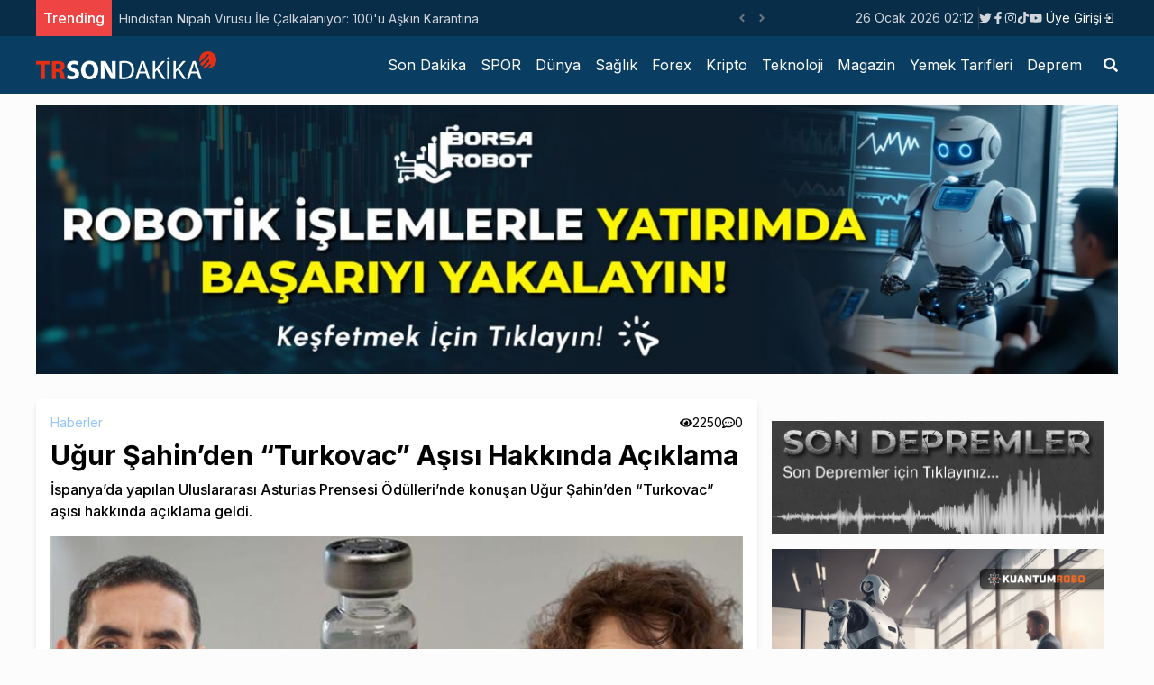

--- FILE ---
content_type: text/html; charset=utf-8
request_url: https://trsondakika.com/ugur-sahinden-turkovac-asisi-hakkinda-aciklama
body_size: 12416
content:
<!DOCTYPE html><html lang="tr"><head><meta charSet="utf-8"/><meta name="viewport" content="width=device-width"/><title>Uğur Şahin’den “Turkovac” Aşısı Hakkında Açıklama</title><meta name="description" content="İspanya’da yapılan Uluslararası Asturias Prensesi Ödülleri’nde konuşan Uğur Şahin’den “Turkovac” aşısı hakkında açıklama geldi."/><meta name="author" content="Nisan Yılmaz"/><meta name="keywords" content="son dakika,koronavirüs aşısı,BioNTech,Uğur Şahin,Özlem Türeci,TURKOVAC,son dakika,koronavirüs aşısı,BioNTech,Uğur Şahin,Özlem Türeci,TURKOVAC"/><link rel="canonical" href="https://trsondakika.com/ugur-sahinden-turkovac-asisi-hakkinda-aciklama"/><meta name="publisher" content="trsondakika v1"/><meta property="og:type" content="article"/><meta property="og:site_name" content="TRSondakika - Dünyadan Son Dakika Haberler, Spor, Dünya, Politika, Sağlık, Forex, Kripto, Ekonomi, Emlak"/><meta property="og:locale" content="tr_TR"/><meta property="og:title" content="Uğur Şahin’den “Turkovac” Aşısı Hakkında Açıklama"/><meta property="og:description" content="İspanya’da yapılan Uluslararası Asturias Prensesi Ödülleri’nde konuşan Uğur Şahin’den “Turkovac” aşısı hakkında açıklama geldi."/><meta property="og:url" content="https://trsondakika.com/ugur-sahinden-turkovac-asisi-hakkinda-aciklama"/><meta property="og:image" content="https://trsondakika-front.s3.amazonaws.com/uploads/2021/10/Turkovac.jpeg"/><meta name="twitter:card" content="summary"/><meta name="twitter:site" content="@ieconomyio"/><meta name="twitter:creator" content="@ieconomyio"/><meta property="og:url" content="https://trsondakika.com/ugur-sahinden-turkovac-asisi-hakkinda-aciklama"/><meta property="og:title" content="Uğur Şahin’den “Turkovac” Aşısı Hakkında Açıklama"/><meta property="og:description" content="İspanya’da yapılan Uluslararası Asturias Prensesi Ödülleri’nde konuşan Uğur Şahin’den “Turkovac” aşısı hakkında açıklama geldi."/><meta property="og:image" content="https://trsondakika-front.s3.amazonaws.com/uploads/2021/10/Turkovac.jpeg"/><meta name="next-head-count" content="22"/><link rel="shortcut icon" href="/favicon.ico"/><meta name="robots" content="all"/><meta name="_mg-domain-verification" content="199ec971b7043c032af9f3872a564551"/><link rel="preconnect" href="https://fonts.gstatic.com" crossorigin="true"/><link rel="stylesheet" media="print" data-href="https://fonts.googleapis.com/css2?family=Inter:wght@100;300;400;500;700;800;900&amp;display=swap"/><noscript><link rel="stylesheet" data-href="https://fonts.googleapis.com/css2?family=Inter:wght@100;300;400;500;700;800;900&amp;display=swap"/></noscript><script src="https://platform.twitter.com/widgets.js" defer=""></script><script src="https://www.instagram.com/embed.js" defer=""></script><script type="text/javascript" src="https://s3.tradingview.com/tv.js" defer=""></script><script type="text/javascript" src="https://s3.tradingview.com/external-embedding/embed-widget-forex-heat-map.js" defer=""></script><script type="text/javascript" src="https://s3.tradingview.com/external-embedding/embed-widget-forex-cross-rates.js" defer=""></script><script src="https://jsc.mgid.com/t/r/trsondakika.com.1421347.js" async=""></script><script src="https://jsc.mgid.com/t/r/trsondakika.com.1421288.js" async=""></script><script async="" src="https://pagead2.googlesyndication.com/pagead/js/adsbygoogle.js?client=ca-pub-1097464432412092" crossorigin="anonymous"></script><script async="" src="https://cdn.serve.admatic.com.tr/showad/showad.js"></script><link rel="preconnect" href="https://fonts.gstatic.com" crossorigin /><link rel="preload" href="/_next/static/css/961f3bf2686ee2ba.css" as="style"/><link rel="stylesheet" href="/_next/static/css/961f3bf2686ee2ba.css" data-n-g=""/><link rel="preload" href="/_next/static/css/9dadd1c33d570996.css" as="style"/><link rel="stylesheet" href="/_next/static/css/9dadd1c33d570996.css" data-n-p=""/><noscript data-n-css=""></noscript><script defer="" nomodule="" src="/_next/static/chunks/polyfills-c67a75d1b6f99dc8.js"></script><script src="/_next/static/chunks/webpack-38cee4c0e358b1a3.js" defer=""></script><script src="/_next/static/chunks/framework-3b5a00d5d7e8d93b.js" defer=""></script><script src="/_next/static/chunks/main-50de763069eba4b2.js" defer=""></script><script src="/_next/static/chunks/pages/_app-ad0c6d81432d9ee1.js" defer=""></script><script src="/_next/static/chunks/713-5d79c90547e9f47b.js" defer=""></script><script src="/_next/static/chunks/854-fd720de5b1fc5a42.js" defer=""></script><script src="/_next/static/chunks/pages/%5Burl%5D-e8331fbc92976da9.js" defer=""></script><script src="/_next/static/Br0abgH6YPVe71qKXtoio/_buildManifest.js" defer=""></script><script src="/_next/static/Br0abgH6YPVe71qKXtoio/_ssgManifest.js" defer=""></script><style data-href="https://fonts.googleapis.com/css2?family=Inter:wght@100;300;400;500;700;800;900&display=swap">@font-face{font-family:'Inter';font-style:normal;font-weight:100;font-display:swap;src:url(https://fonts.gstatic.com/l/font?kit=UcCO3FwrK3iLTeHuS_nVMrMxCp50SjIw2boKoduKmMEVuLyeMZs&skey=c491285d6722e4fa&v=v20) format('woff')}@font-face{font-family:'Inter';font-style:normal;font-weight:300;font-display:swap;src:url(https://fonts.gstatic.com/l/font?kit=UcCO3FwrK3iLTeHuS_nVMrMxCp50SjIw2boKoduKmMEVuOKfMZs&skey=c491285d6722e4fa&v=v20) format('woff')}@font-face{font-family:'Inter';font-style:normal;font-weight:400;font-display:swap;src:url(https://fonts.gstatic.com/l/font?kit=UcCO3FwrK3iLTeHuS_nVMrMxCp50SjIw2boKoduKmMEVuLyfMZs&skey=c491285d6722e4fa&v=v20) format('woff')}@font-face{font-family:'Inter';font-style:normal;font-weight:500;font-display:swap;src:url(https://fonts.gstatic.com/l/font?kit=UcCO3FwrK3iLTeHuS_nVMrMxCp50SjIw2boKoduKmMEVuI6fMZs&skey=c491285d6722e4fa&v=v20) format('woff')}@font-face{font-family:'Inter';font-style:normal;font-weight:700;font-display:swap;src:url(https://fonts.gstatic.com/l/font?kit=UcCO3FwrK3iLTeHuS_nVMrMxCp50SjIw2boKoduKmMEVuFuYMZs&skey=c491285d6722e4fa&v=v20) format('woff')}@font-face{font-family:'Inter';font-style:normal;font-weight:800;font-display:swap;src:url(https://fonts.gstatic.com/l/font?kit=UcCO3FwrK3iLTeHuS_nVMrMxCp50SjIw2boKoduKmMEVuDyYMZs&skey=c491285d6722e4fa&v=v20) format('woff')}@font-face{font-family:'Inter';font-style:normal;font-weight:900;font-display:swap;src:url(https://fonts.gstatic.com/l/font?kit=UcCO3FwrK3iLTeHuS_nVMrMxCp50SjIw2boKoduKmMEVuBWYMZs&skey=c491285d6722e4fa&v=v20) format('woff')}@font-face{font-family:'Inter';font-style:normal;font-weight:100;font-display:swap;src:url(https://fonts.gstatic.com/s/inter/v20/UcC73FwrK3iLTeHuS_nVMrMxCp50SjIa2JL7W0Q5n-wU.woff2) format('woff2');unicode-range:U+0460-052F,U+1C80-1C8A,U+20B4,U+2DE0-2DFF,U+A640-A69F,U+FE2E-FE2F}@font-face{font-family:'Inter';font-style:normal;font-weight:100;font-display:swap;src:url(https://fonts.gstatic.com/s/inter/v20/UcC73FwrK3iLTeHuS_nVMrMxCp50SjIa0ZL7W0Q5n-wU.woff2) format('woff2');unicode-range:U+0301,U+0400-045F,U+0490-0491,U+04B0-04B1,U+2116}@font-face{font-family:'Inter';font-style:normal;font-weight:100;font-display:swap;src:url(https://fonts.gstatic.com/s/inter/v20/UcC73FwrK3iLTeHuS_nVMrMxCp50SjIa2ZL7W0Q5n-wU.woff2) format('woff2');unicode-range:U+1F00-1FFF}@font-face{font-family:'Inter';font-style:normal;font-weight:100;font-display:swap;src:url(https://fonts.gstatic.com/s/inter/v20/UcC73FwrK3iLTeHuS_nVMrMxCp50SjIa1pL7W0Q5n-wU.woff2) format('woff2');unicode-range:U+0370-0377,U+037A-037F,U+0384-038A,U+038C,U+038E-03A1,U+03A3-03FF}@font-face{font-family:'Inter';font-style:normal;font-weight:100;font-display:swap;src:url(https://fonts.gstatic.com/s/inter/v20/UcC73FwrK3iLTeHuS_nVMrMxCp50SjIa2pL7W0Q5n-wU.woff2) format('woff2');unicode-range:U+0102-0103,U+0110-0111,U+0128-0129,U+0168-0169,U+01A0-01A1,U+01AF-01B0,U+0300-0301,U+0303-0304,U+0308-0309,U+0323,U+0329,U+1EA0-1EF9,U+20AB}@font-face{font-family:'Inter';font-style:normal;font-weight:100;font-display:swap;src:url(https://fonts.gstatic.com/s/inter/v20/UcC73FwrK3iLTeHuS_nVMrMxCp50SjIa25L7W0Q5n-wU.woff2) format('woff2');unicode-range:U+0100-02BA,U+02BD-02C5,U+02C7-02CC,U+02CE-02D7,U+02DD-02FF,U+0304,U+0308,U+0329,U+1D00-1DBF,U+1E00-1E9F,U+1EF2-1EFF,U+2020,U+20A0-20AB,U+20AD-20C0,U+2113,U+2C60-2C7F,U+A720-A7FF}@font-face{font-family:'Inter';font-style:normal;font-weight:100;font-display:swap;src:url(https://fonts.gstatic.com/s/inter/v20/UcC73FwrK3iLTeHuS_nVMrMxCp50SjIa1ZL7W0Q5nw.woff2) format('woff2');unicode-range:U+0000-00FF,U+0131,U+0152-0153,U+02BB-02BC,U+02C6,U+02DA,U+02DC,U+0304,U+0308,U+0329,U+2000-206F,U+20AC,U+2122,U+2191,U+2193,U+2212,U+2215,U+FEFF,U+FFFD}@font-face{font-family:'Inter';font-style:normal;font-weight:300;font-display:swap;src:url(https://fonts.gstatic.com/s/inter/v20/UcC73FwrK3iLTeHuS_nVMrMxCp50SjIa2JL7W0Q5n-wU.woff2) format('woff2');unicode-range:U+0460-052F,U+1C80-1C8A,U+20B4,U+2DE0-2DFF,U+A640-A69F,U+FE2E-FE2F}@font-face{font-family:'Inter';font-style:normal;font-weight:300;font-display:swap;src:url(https://fonts.gstatic.com/s/inter/v20/UcC73FwrK3iLTeHuS_nVMrMxCp50SjIa0ZL7W0Q5n-wU.woff2) format('woff2');unicode-range:U+0301,U+0400-045F,U+0490-0491,U+04B0-04B1,U+2116}@font-face{font-family:'Inter';font-style:normal;font-weight:300;font-display:swap;src:url(https://fonts.gstatic.com/s/inter/v20/UcC73FwrK3iLTeHuS_nVMrMxCp50SjIa2ZL7W0Q5n-wU.woff2) format('woff2');unicode-range:U+1F00-1FFF}@font-face{font-family:'Inter';font-style:normal;font-weight:300;font-display:swap;src:url(https://fonts.gstatic.com/s/inter/v20/UcC73FwrK3iLTeHuS_nVMrMxCp50SjIa1pL7W0Q5n-wU.woff2) format('woff2');unicode-range:U+0370-0377,U+037A-037F,U+0384-038A,U+038C,U+038E-03A1,U+03A3-03FF}@font-face{font-family:'Inter';font-style:normal;font-weight:300;font-display:swap;src:url(https://fonts.gstatic.com/s/inter/v20/UcC73FwrK3iLTeHuS_nVMrMxCp50SjIa2pL7W0Q5n-wU.woff2) format('woff2');unicode-range:U+0102-0103,U+0110-0111,U+0128-0129,U+0168-0169,U+01A0-01A1,U+01AF-01B0,U+0300-0301,U+0303-0304,U+0308-0309,U+0323,U+0329,U+1EA0-1EF9,U+20AB}@font-face{font-family:'Inter';font-style:normal;font-weight:300;font-display:swap;src:url(https://fonts.gstatic.com/s/inter/v20/UcC73FwrK3iLTeHuS_nVMrMxCp50SjIa25L7W0Q5n-wU.woff2) format('woff2');unicode-range:U+0100-02BA,U+02BD-02C5,U+02C7-02CC,U+02CE-02D7,U+02DD-02FF,U+0304,U+0308,U+0329,U+1D00-1DBF,U+1E00-1E9F,U+1EF2-1EFF,U+2020,U+20A0-20AB,U+20AD-20C0,U+2113,U+2C60-2C7F,U+A720-A7FF}@font-face{font-family:'Inter';font-style:normal;font-weight:300;font-display:swap;src:url(https://fonts.gstatic.com/s/inter/v20/UcC73FwrK3iLTeHuS_nVMrMxCp50SjIa1ZL7W0Q5nw.woff2) format('woff2');unicode-range:U+0000-00FF,U+0131,U+0152-0153,U+02BB-02BC,U+02C6,U+02DA,U+02DC,U+0304,U+0308,U+0329,U+2000-206F,U+20AC,U+2122,U+2191,U+2193,U+2212,U+2215,U+FEFF,U+FFFD}@font-face{font-family:'Inter';font-style:normal;font-weight:400;font-display:swap;src:url(https://fonts.gstatic.com/s/inter/v20/UcC73FwrK3iLTeHuS_nVMrMxCp50SjIa2JL7W0Q5n-wU.woff2) format('woff2');unicode-range:U+0460-052F,U+1C80-1C8A,U+20B4,U+2DE0-2DFF,U+A640-A69F,U+FE2E-FE2F}@font-face{font-family:'Inter';font-style:normal;font-weight:400;font-display:swap;src:url(https://fonts.gstatic.com/s/inter/v20/UcC73FwrK3iLTeHuS_nVMrMxCp50SjIa0ZL7W0Q5n-wU.woff2) format('woff2');unicode-range:U+0301,U+0400-045F,U+0490-0491,U+04B0-04B1,U+2116}@font-face{font-family:'Inter';font-style:normal;font-weight:400;font-display:swap;src:url(https://fonts.gstatic.com/s/inter/v20/UcC73FwrK3iLTeHuS_nVMrMxCp50SjIa2ZL7W0Q5n-wU.woff2) format('woff2');unicode-range:U+1F00-1FFF}@font-face{font-family:'Inter';font-style:normal;font-weight:400;font-display:swap;src:url(https://fonts.gstatic.com/s/inter/v20/UcC73FwrK3iLTeHuS_nVMrMxCp50SjIa1pL7W0Q5n-wU.woff2) format('woff2');unicode-range:U+0370-0377,U+037A-037F,U+0384-038A,U+038C,U+038E-03A1,U+03A3-03FF}@font-face{font-family:'Inter';font-style:normal;font-weight:400;font-display:swap;src:url(https://fonts.gstatic.com/s/inter/v20/UcC73FwrK3iLTeHuS_nVMrMxCp50SjIa2pL7W0Q5n-wU.woff2) format('woff2');unicode-range:U+0102-0103,U+0110-0111,U+0128-0129,U+0168-0169,U+01A0-01A1,U+01AF-01B0,U+0300-0301,U+0303-0304,U+0308-0309,U+0323,U+0329,U+1EA0-1EF9,U+20AB}@font-face{font-family:'Inter';font-style:normal;font-weight:400;font-display:swap;src:url(https://fonts.gstatic.com/s/inter/v20/UcC73FwrK3iLTeHuS_nVMrMxCp50SjIa25L7W0Q5n-wU.woff2) format('woff2');unicode-range:U+0100-02BA,U+02BD-02C5,U+02C7-02CC,U+02CE-02D7,U+02DD-02FF,U+0304,U+0308,U+0329,U+1D00-1DBF,U+1E00-1E9F,U+1EF2-1EFF,U+2020,U+20A0-20AB,U+20AD-20C0,U+2113,U+2C60-2C7F,U+A720-A7FF}@font-face{font-family:'Inter';font-style:normal;font-weight:400;font-display:swap;src:url(https://fonts.gstatic.com/s/inter/v20/UcC73FwrK3iLTeHuS_nVMrMxCp50SjIa1ZL7W0Q5nw.woff2) format('woff2');unicode-range:U+0000-00FF,U+0131,U+0152-0153,U+02BB-02BC,U+02C6,U+02DA,U+02DC,U+0304,U+0308,U+0329,U+2000-206F,U+20AC,U+2122,U+2191,U+2193,U+2212,U+2215,U+FEFF,U+FFFD}@font-face{font-family:'Inter';font-style:normal;font-weight:500;font-display:swap;src:url(https://fonts.gstatic.com/s/inter/v20/UcC73FwrK3iLTeHuS_nVMrMxCp50SjIa2JL7W0Q5n-wU.woff2) format('woff2');unicode-range:U+0460-052F,U+1C80-1C8A,U+20B4,U+2DE0-2DFF,U+A640-A69F,U+FE2E-FE2F}@font-face{font-family:'Inter';font-style:normal;font-weight:500;font-display:swap;src:url(https://fonts.gstatic.com/s/inter/v20/UcC73FwrK3iLTeHuS_nVMrMxCp50SjIa0ZL7W0Q5n-wU.woff2) format('woff2');unicode-range:U+0301,U+0400-045F,U+0490-0491,U+04B0-04B1,U+2116}@font-face{font-family:'Inter';font-style:normal;font-weight:500;font-display:swap;src:url(https://fonts.gstatic.com/s/inter/v20/UcC73FwrK3iLTeHuS_nVMrMxCp50SjIa2ZL7W0Q5n-wU.woff2) format('woff2');unicode-range:U+1F00-1FFF}@font-face{font-family:'Inter';font-style:normal;font-weight:500;font-display:swap;src:url(https://fonts.gstatic.com/s/inter/v20/UcC73FwrK3iLTeHuS_nVMrMxCp50SjIa1pL7W0Q5n-wU.woff2) format('woff2');unicode-range:U+0370-0377,U+037A-037F,U+0384-038A,U+038C,U+038E-03A1,U+03A3-03FF}@font-face{font-family:'Inter';font-style:normal;font-weight:500;font-display:swap;src:url(https://fonts.gstatic.com/s/inter/v20/UcC73FwrK3iLTeHuS_nVMrMxCp50SjIa2pL7W0Q5n-wU.woff2) format('woff2');unicode-range:U+0102-0103,U+0110-0111,U+0128-0129,U+0168-0169,U+01A0-01A1,U+01AF-01B0,U+0300-0301,U+0303-0304,U+0308-0309,U+0323,U+0329,U+1EA0-1EF9,U+20AB}@font-face{font-family:'Inter';font-style:normal;font-weight:500;font-display:swap;src:url(https://fonts.gstatic.com/s/inter/v20/UcC73FwrK3iLTeHuS_nVMrMxCp50SjIa25L7W0Q5n-wU.woff2) format('woff2');unicode-range:U+0100-02BA,U+02BD-02C5,U+02C7-02CC,U+02CE-02D7,U+02DD-02FF,U+0304,U+0308,U+0329,U+1D00-1DBF,U+1E00-1E9F,U+1EF2-1EFF,U+2020,U+20A0-20AB,U+20AD-20C0,U+2113,U+2C60-2C7F,U+A720-A7FF}@font-face{font-family:'Inter';font-style:normal;font-weight:500;font-display:swap;src:url(https://fonts.gstatic.com/s/inter/v20/UcC73FwrK3iLTeHuS_nVMrMxCp50SjIa1ZL7W0Q5nw.woff2) format('woff2');unicode-range:U+0000-00FF,U+0131,U+0152-0153,U+02BB-02BC,U+02C6,U+02DA,U+02DC,U+0304,U+0308,U+0329,U+2000-206F,U+20AC,U+2122,U+2191,U+2193,U+2212,U+2215,U+FEFF,U+FFFD}@font-face{font-family:'Inter';font-style:normal;font-weight:700;font-display:swap;src:url(https://fonts.gstatic.com/s/inter/v20/UcC73FwrK3iLTeHuS_nVMrMxCp50SjIa2JL7W0Q5n-wU.woff2) format('woff2');unicode-range:U+0460-052F,U+1C80-1C8A,U+20B4,U+2DE0-2DFF,U+A640-A69F,U+FE2E-FE2F}@font-face{font-family:'Inter';font-style:normal;font-weight:700;font-display:swap;src:url(https://fonts.gstatic.com/s/inter/v20/UcC73FwrK3iLTeHuS_nVMrMxCp50SjIa0ZL7W0Q5n-wU.woff2) format('woff2');unicode-range:U+0301,U+0400-045F,U+0490-0491,U+04B0-04B1,U+2116}@font-face{font-family:'Inter';font-style:normal;font-weight:700;font-display:swap;src:url(https://fonts.gstatic.com/s/inter/v20/UcC73FwrK3iLTeHuS_nVMrMxCp50SjIa2ZL7W0Q5n-wU.woff2) format('woff2');unicode-range:U+1F00-1FFF}@font-face{font-family:'Inter';font-style:normal;font-weight:700;font-display:swap;src:url(https://fonts.gstatic.com/s/inter/v20/UcC73FwrK3iLTeHuS_nVMrMxCp50SjIa1pL7W0Q5n-wU.woff2) format('woff2');unicode-range:U+0370-0377,U+037A-037F,U+0384-038A,U+038C,U+038E-03A1,U+03A3-03FF}@font-face{font-family:'Inter';font-style:normal;font-weight:700;font-display:swap;src:url(https://fonts.gstatic.com/s/inter/v20/UcC73FwrK3iLTeHuS_nVMrMxCp50SjIa2pL7W0Q5n-wU.woff2) format('woff2');unicode-range:U+0102-0103,U+0110-0111,U+0128-0129,U+0168-0169,U+01A0-01A1,U+01AF-01B0,U+0300-0301,U+0303-0304,U+0308-0309,U+0323,U+0329,U+1EA0-1EF9,U+20AB}@font-face{font-family:'Inter';font-style:normal;font-weight:700;font-display:swap;src:url(https://fonts.gstatic.com/s/inter/v20/UcC73FwrK3iLTeHuS_nVMrMxCp50SjIa25L7W0Q5n-wU.woff2) format('woff2');unicode-range:U+0100-02BA,U+02BD-02C5,U+02C7-02CC,U+02CE-02D7,U+02DD-02FF,U+0304,U+0308,U+0329,U+1D00-1DBF,U+1E00-1E9F,U+1EF2-1EFF,U+2020,U+20A0-20AB,U+20AD-20C0,U+2113,U+2C60-2C7F,U+A720-A7FF}@font-face{font-family:'Inter';font-style:normal;font-weight:700;font-display:swap;src:url(https://fonts.gstatic.com/s/inter/v20/UcC73FwrK3iLTeHuS_nVMrMxCp50SjIa1ZL7W0Q5nw.woff2) format('woff2');unicode-range:U+0000-00FF,U+0131,U+0152-0153,U+02BB-02BC,U+02C6,U+02DA,U+02DC,U+0304,U+0308,U+0329,U+2000-206F,U+20AC,U+2122,U+2191,U+2193,U+2212,U+2215,U+FEFF,U+FFFD}@font-face{font-family:'Inter';font-style:normal;font-weight:800;font-display:swap;src:url(https://fonts.gstatic.com/s/inter/v20/UcC73FwrK3iLTeHuS_nVMrMxCp50SjIa2JL7W0Q5n-wU.woff2) format('woff2');unicode-range:U+0460-052F,U+1C80-1C8A,U+20B4,U+2DE0-2DFF,U+A640-A69F,U+FE2E-FE2F}@font-face{font-family:'Inter';font-style:normal;font-weight:800;font-display:swap;src:url(https://fonts.gstatic.com/s/inter/v20/UcC73FwrK3iLTeHuS_nVMrMxCp50SjIa0ZL7W0Q5n-wU.woff2) format('woff2');unicode-range:U+0301,U+0400-045F,U+0490-0491,U+04B0-04B1,U+2116}@font-face{font-family:'Inter';font-style:normal;font-weight:800;font-display:swap;src:url(https://fonts.gstatic.com/s/inter/v20/UcC73FwrK3iLTeHuS_nVMrMxCp50SjIa2ZL7W0Q5n-wU.woff2) format('woff2');unicode-range:U+1F00-1FFF}@font-face{font-family:'Inter';font-style:normal;font-weight:800;font-display:swap;src:url(https://fonts.gstatic.com/s/inter/v20/UcC73FwrK3iLTeHuS_nVMrMxCp50SjIa1pL7W0Q5n-wU.woff2) format('woff2');unicode-range:U+0370-0377,U+037A-037F,U+0384-038A,U+038C,U+038E-03A1,U+03A3-03FF}@font-face{font-family:'Inter';font-style:normal;font-weight:800;font-display:swap;src:url(https://fonts.gstatic.com/s/inter/v20/UcC73FwrK3iLTeHuS_nVMrMxCp50SjIa2pL7W0Q5n-wU.woff2) format('woff2');unicode-range:U+0102-0103,U+0110-0111,U+0128-0129,U+0168-0169,U+01A0-01A1,U+01AF-01B0,U+0300-0301,U+0303-0304,U+0308-0309,U+0323,U+0329,U+1EA0-1EF9,U+20AB}@font-face{font-family:'Inter';font-style:normal;font-weight:800;font-display:swap;src:url(https://fonts.gstatic.com/s/inter/v20/UcC73FwrK3iLTeHuS_nVMrMxCp50SjIa25L7W0Q5n-wU.woff2) format('woff2');unicode-range:U+0100-02BA,U+02BD-02C5,U+02C7-02CC,U+02CE-02D7,U+02DD-02FF,U+0304,U+0308,U+0329,U+1D00-1DBF,U+1E00-1E9F,U+1EF2-1EFF,U+2020,U+20A0-20AB,U+20AD-20C0,U+2113,U+2C60-2C7F,U+A720-A7FF}@font-face{font-family:'Inter';font-style:normal;font-weight:800;font-display:swap;src:url(https://fonts.gstatic.com/s/inter/v20/UcC73FwrK3iLTeHuS_nVMrMxCp50SjIa1ZL7W0Q5nw.woff2) format('woff2');unicode-range:U+0000-00FF,U+0131,U+0152-0153,U+02BB-02BC,U+02C6,U+02DA,U+02DC,U+0304,U+0308,U+0329,U+2000-206F,U+20AC,U+2122,U+2191,U+2193,U+2212,U+2215,U+FEFF,U+FFFD}@font-face{font-family:'Inter';font-style:normal;font-weight:900;font-display:swap;src:url(https://fonts.gstatic.com/s/inter/v20/UcC73FwrK3iLTeHuS_nVMrMxCp50SjIa2JL7W0Q5n-wU.woff2) format('woff2');unicode-range:U+0460-052F,U+1C80-1C8A,U+20B4,U+2DE0-2DFF,U+A640-A69F,U+FE2E-FE2F}@font-face{font-family:'Inter';font-style:normal;font-weight:900;font-display:swap;src:url(https://fonts.gstatic.com/s/inter/v20/UcC73FwrK3iLTeHuS_nVMrMxCp50SjIa0ZL7W0Q5n-wU.woff2) format('woff2');unicode-range:U+0301,U+0400-045F,U+0490-0491,U+04B0-04B1,U+2116}@font-face{font-family:'Inter';font-style:normal;font-weight:900;font-display:swap;src:url(https://fonts.gstatic.com/s/inter/v20/UcC73FwrK3iLTeHuS_nVMrMxCp50SjIa2ZL7W0Q5n-wU.woff2) format('woff2');unicode-range:U+1F00-1FFF}@font-face{font-family:'Inter';font-style:normal;font-weight:900;font-display:swap;src:url(https://fonts.gstatic.com/s/inter/v20/UcC73FwrK3iLTeHuS_nVMrMxCp50SjIa1pL7W0Q5n-wU.woff2) format('woff2');unicode-range:U+0370-0377,U+037A-037F,U+0384-038A,U+038C,U+038E-03A1,U+03A3-03FF}@font-face{font-family:'Inter';font-style:normal;font-weight:900;font-display:swap;src:url(https://fonts.gstatic.com/s/inter/v20/UcC73FwrK3iLTeHuS_nVMrMxCp50SjIa2pL7W0Q5n-wU.woff2) format('woff2');unicode-range:U+0102-0103,U+0110-0111,U+0128-0129,U+0168-0169,U+01A0-01A1,U+01AF-01B0,U+0300-0301,U+0303-0304,U+0308-0309,U+0323,U+0329,U+1EA0-1EF9,U+20AB}@font-face{font-family:'Inter';font-style:normal;font-weight:900;font-display:swap;src:url(https://fonts.gstatic.com/s/inter/v20/UcC73FwrK3iLTeHuS_nVMrMxCp50SjIa25L7W0Q5n-wU.woff2) format('woff2');unicode-range:U+0100-02BA,U+02BD-02C5,U+02C7-02CC,U+02CE-02D7,U+02DD-02FF,U+0304,U+0308,U+0329,U+1D00-1DBF,U+1E00-1E9F,U+1EF2-1EFF,U+2020,U+20A0-20AB,U+20AD-20C0,U+2113,U+2C60-2C7F,U+A720-A7FF}@font-face{font-family:'Inter';font-style:normal;font-weight:900;font-display:swap;src:url(https://fonts.gstatic.com/s/inter/v20/UcC73FwrK3iLTeHuS_nVMrMxCp50SjIa1ZL7W0Q5nw.woff2) format('woff2');unicode-range:U+0000-00FF,U+0131,U+0152-0153,U+02BB-02BC,U+02C6,U+02DA,U+02DC,U+0304,U+0308,U+0329,U+2000-206F,U+20AC,U+2122,U+2191,U+2193,U+2212,U+2215,U+FEFF,U+FFFD}</style></head><body><noscript><iframe src="https://www.googletagmanager.com/ns.html?id=GTM-PXGH5T8"
            height="0" width="0" style="display:none;visibility:hidden"></iframe></noscript><div id="__next"><div class="flex flex-col h-screen justify-between"><div><div class="w-full bg-[#082d48] border-b-gray-300 px-5 "><div class="container min-h-[40px] flex justify-between items-center sm:mx-auto "><div class="flex items-center relative overflow-hidden"><span class="flex h-3 w-3 relative"><span class="animate-ping absolute inline-flex h-full w-full rounded-full bg-sky-400 opacity-75"></span><span class="relative inline-flex rounded-full h-3 w-3 bg-sky-500"></span></span></div><div class="flex gap-3 justify-between items-center"><div class="text-sm text-gray-300 hidden sm:block"></div><div class="border-r-[1px] border-r-gray-700 hidden sm:block"> </div><div class=" gap-1 hidden sm:flex"></div><div class="sm:flex"><div class="relative"><button class="flex items-center justify-center px-1 py-1 text-sm text-white hover:bg-slate-900 hover:text-white transition-all"><span></span><svg class="-mr-1 ml-2 h-5 w-5" xmlns="http://www.w3.org/2000/svg" viewBox="0 0 20 20" fill="currentColor" aria-hidden="true"><path fill-rule="evenodd" d="M10.293 14.707a1 1 0 01-1.414 0l-4-4a1 1 0 011.414-1.414L10 12.586l3.293-3.293a1 1 0 011.414 1.414l-4 4z" clip-rule="evenodd"></path></svg></button></div></div></div></div></div><div class="w-full bg-[#0a3d62] px-5"><div class="container lg:mx-auto "><div class=" flex justify-center lg:justify-between items-center "><div class="py-2 hidden lg:flex"><a title="TRSondakika - Dünyadan Son Dakika Haberler, Spor, Dünya, Politika, Sağlık, Forex, Kripto, Ekonomi, Emlak" href="/"><img alt="TRSondakika - Dünyadan Son Dakika Haberler, Spor, Dünya, Politika, Sağlık, Forex, Kripto, Ekonomi, Emlak" srcSet="/_next/image?url=%2F_next%2Fstatic%2Fmedia%2Ftrsondakika.c38db9b5.png&amp;w=256&amp;q=75 1x, /_next/image?url=%2F_next%2Fstatic%2Fmedia%2Ftrsondakika.c38db9b5.png&amp;w=640&amp;q=75 2x" src="/_next/image?url=%2F_next%2Fstatic%2Fmedia%2Ftrsondakika.c38db9b5.png&amp;w=640&amp;q=75" width="200" height="40" decoding="async" data-nimg="1" loading="lazy" style="color:transparent"/></a></div></div></div></div></div><div class="mb-auto "><div class="container mx-auto flex flex-col lg:flex-row gap-4 mt-4 px-4 lg:p-0"><div class="w-full lg:w-2/3 "><div class="bg-white shadow-md rounded p-4 mb-6"><div class="flex justify-between"><div class="flex gap-4"><a title="Haberler" class="text-sm text-blue-300 hover:text-blue-500 transition-all" href="/category/haberler">Haberler</a></div><div class=" flex gap-2"><div class="flex gap-1 justify-center items-center text-sm"><svg stroke="currentColor" fill="currentColor" stroke-width="0" viewBox="0 0 576 512" height="1em" width="1em" xmlns="http://www.w3.org/2000/svg"><path d="M572.52 241.4C518.29 135.59 410.93 64 288 64S57.68 135.64 3.48 241.41a32.35 32.35 0 0 0 0 29.19C57.71 376.41 165.07 448 288 448s230.32-71.64 284.52-177.41a32.35 32.35 0 0 0 0-29.19zM288 400a144 144 0 1 1 144-144 143.93 143.93 0 0 1-144 144zm0-240a95.31 95.31 0 0 0-25.31 3.79 47.85 47.85 0 0 1-66.9 66.9A95.78 95.78 0 1 0 288 160z"></path></svg> <!-- -->2250</div><div class="flex gap-1 justify-center items-center text-sm"><svg stroke="currentColor" fill="currentColor" stroke-width="0" viewBox="0 0 512 512" height="1em" width="1em" xmlns="http://www.w3.org/2000/svg"><path d="M144 208c-17.7 0-32 14.3-32 32s14.3 32 32 32 32-14.3 32-32-14.3-32-32-32zm112 0c-17.7 0-32 14.3-32 32s14.3 32 32 32 32-14.3 32-32-14.3-32-32-32zm112 0c-17.7 0-32 14.3-32 32s14.3 32 32 32 32-14.3 32-32-14.3-32-32-32zM256 32C114.6 32 0 125.1 0 240c0 47.6 19.9 91.2 52.9 126.3C38 405.7 7 439.1 6.5 439.5c-6.6 7-8.4 17.2-4.6 26S14.4 480 24 480c61.5 0 110-25.7 139.1-46.3C192 442.8 223.2 448 256 448c141.4 0 256-93.1 256-208S397.4 32 256 32zm0 368c-26.7 0-53.1-4.1-78.4-12.1l-22.7-7.2-19.5 13.8c-14.3 10.1-33.9 21.4-57.5 29 7.3-12.1 14.4-25.7 19.9-40.2l10.6-28.1-20.6-21.8C69.7 314.1 48 282.2 48 240c0-88.2 93.3-160 208-160s208 71.8 208 160-93.3 160-208 160z"></path></svg> <!-- -->0</div></div></div><h1 class="text-3xl font-bold mt-2">Uğur Şahin’den “Turkovac” Aşısı Hakkında Açıklama</h1><h2 class="text-base font-medium mt-2 ">İspanya’da yapılan Uluslararası Asturias Prensesi Ödülleri’nde konuşan Uğur Şahin’den “Turkovac” aşısı hakkında açıklama geldi.</h2><div class="h-auto overflow-hidden my-4"><img alt="Uğur Şahin’den “Turkovac” Aşısı Hakkında Açıklama" srcSet="/_next/image?url=https%3A%2F%2Ftrsondakika-front.s3.amazonaws.com%2Fuploads%2F2021%2F10%2FTurkovac.jpeg&amp;w=828&amp;q=75 1x, /_next/image?url=https%3A%2F%2Ftrsondakika-front.s3.amazonaws.com%2Fuploads%2F2021%2F10%2FTurkovac.jpeg&amp;w=1920&amp;q=75 2x" src="/_next/image?url=https%3A%2F%2Ftrsondakika-front.s3.amazonaws.com%2Fuploads%2F2021%2F10%2FTurkovac.jpeg&amp;w=1920&amp;q=75" width="800" height="500" decoding="async" data-nimg="1" class=" w-full object-contain" loading="lazy" style="color:transparent"/></div><div class="shadow-sm rounded flex flex-col sm:flex-row items-center justify-between mb-2 pb-2"><div class=" flex order-2 sm:order-1"><div class="ml-2 flex gap-2 items-center"><a title="Nisan Yılmaz" class="text-sm font-medium text-slate-600" href="/author/nisanyilmaz">Yazar: <!-- -->Nisan Yılmaz</a><div class="flex gap-2 text-gray-500 text-xs"><p>Yayınlanma: <!-- -->22 Ekim 2021 21:05</p><p>Güncellenme: <!-- -->25 Ocak 2026 06:23</p></div></div></div><div class="order-1 sm:order-2 flex gap-1 justify-center"><button aria-label="facebook" class="react-share__ShareButton Social__some-network__share-button" style="background-color:transparent;border:none;padding:0;font:inherit;color:inherit;cursor:pointer"><svg viewBox="0 0 64 64" width="30" height="30"><circle cx="32" cy="32" r="31" fill="#3b5998"></circle><path d="M34.1,47V33.3h4.6l0.7-5.3h-5.3v-3.4c0-1.5,0.4-2.6,2.6-2.6l2.8,0v-4.8c-0.5-0.1-2.2-0.2-4.1-0.2 c-4.1,0-6.9,2.5-6.9,7V28H24v5.3h4.6V47H34.1z" fill="white"></path></svg></button><button aria-label="facebookmessenger" class="react-share__ShareButton Social__some-network__share-button" style="background-color:transparent;border:none;padding:0;font:inherit;color:inherit;cursor:pointer"><svg viewBox="0 0 64 64" width="30" height="30"><circle cx="32" cy="32" r="31" fill="#2196F3"></circle><path d="M 53.066406 21.871094 C 52.667969 21.339844 51.941406 21.179688 51.359375 21.496094 L 37.492188 29.058594 L 28.867188 21.660156 C 28.339844 21.207031 27.550781 21.238281 27.054688 21.730469 L 11.058594 37.726562 C 10.539062 38.25 10.542969 39.09375 11.0625 39.613281 C 11.480469 40.027344 12.121094 40.121094 12.640625 39.839844 L 26.503906 32.28125 L 35.136719 39.679688 C 35.667969 40.132812 36.457031 40.101562 36.949219 39.609375 L 52.949219 23.613281 C 53.414062 23.140625 53.464844 22.398438 53.066406 21.871094 Z M 53.066406 21.871094" fill="white"></path></svg></button><button aria-label="twitter" class="react-share__ShareButton Social__some-network__share-button" style="background-color:transparent;border:none;padding:0;font:inherit;color:inherit;cursor:pointer"><svg viewBox="0 0 64 64" width="30" height="30"><circle cx="32" cy="32" r="31" fill="#00aced"></circle><path d="M48,22.1c-1.2,0.5-2.4,0.9-3.8,1c1.4-0.8,2.4-2.1,2.9-3.6c-1.3,0.8-2.7,1.3-4.2,1.6 C41.7,19.8,40,19,38.2,19c-3.6,0-6.6,2.9-6.6,6.6c0,0.5,0.1,1,0.2,1.5c-5.5-0.3-10.3-2.9-13.5-6.9c-0.6,1-0.9,2.1-0.9,3.3 c0,2.3,1.2,4.3,2.9,5.5c-1.1,0-2.1-0.3-3-0.8c0,0,0,0.1,0,0.1c0,3.2,2.3,5.8,5.3,6.4c-0.6,0.1-1.1,0.2-1.7,0.2c-0.4,0-0.8,0-1.2-0.1 c0.8,2.6,3.3,4.5,6.1,4.6c-2.2,1.8-5.1,2.8-8.2,2.8c-0.5,0-1.1,0-1.6-0.1c2.9,1.9,6.4,2.9,10.1,2.9c12.1,0,18.7-10,18.7-18.7 c0-0.3,0-0.6,0-0.8C46,24.5,47.1,23.4,48,22.1z" fill="white"></path></svg></button><button aria-label="telegram" class="react-share__ShareButton Social__some-network__share-button" style="background-color:transparent;border:none;padding:0;font:inherit;color:inherit;cursor:pointer"><svg viewBox="0 0 64 64" width="30" height="30"><circle cx="32" cy="32" r="31" fill="#37aee2"></circle><path d="m45.90873,15.44335c-0.6901,-0.0281 -1.37668,0.14048 -1.96142,0.41265c-0.84989,0.32661 -8.63939,3.33986 -16.5237,6.39174c-3.9685,1.53296 -7.93349,3.06593 -10.98537,4.24067c-3.05012,1.1765 -5.34694,2.05098 -5.4681,2.09312c-0.80775,0.28096 -1.89996,0.63566 -2.82712,1.72788c-0.23354,0.27218 -0.46884,0.62161 -0.58825,1.10275c-0.11941,0.48114 -0.06673,1.09222 0.16682,1.5716c0.46533,0.96052 1.25376,1.35737 2.18443,1.71383c3.09051,0.99037 6.28638,1.93508 8.93263,2.8236c0.97632,3.44171 1.91401,6.89571 2.84116,10.34268c0.30554,0.69185 0.97105,0.94823 1.65764,0.95525l-0.00351,0.03512c0,0 0.53908,0.05268 1.06412,-0.07375c0.52679,-0.12292 1.18879,-0.42846 1.79109,-0.99212c0.662,-0.62161 2.45836,-2.38812 3.47683,-3.38552l7.6736,5.66477l0.06146,0.03512c0,0 0.84989,0.59703 2.09312,0.68132c0.62161,0.04214 1.4399,-0.07726 2.14229,-0.59176c0.70766,-0.51626 1.1765,-1.34683 1.396,-2.29506c0.65673,-2.86224 5.00979,-23.57745 5.75257,-27.00686l-0.02107,0.08077c0.51977,-1.93157 0.32837,-3.70159 -0.87096,-4.74991c-0.60054,-0.52152 -1.2924,-0.7498 -1.98425,-0.77965l0,0.00176zm-0.2072,3.29069c0.04741,0.0439 0.0439,0.0439 0.00351,0.04741c-0.01229,-0.00351 0.14048,0.2072 -0.15804,1.32576l-0.01229,0.04214l-0.00878,0.03863c-0.75858,3.50668 -5.15554,24.40802 -5.74203,26.96472c-0.08077,0.34417 -0.11414,0.31959 -0.09482,0.29852c-0.1756,-0.02634 -0.50045,-0.16506 -0.52679,-0.1756l-13.13468,-9.70175c4.4988,-4.33199 9.09945,-8.25307 13.744,-12.43229c0.8218,-0.41265 0.68483,-1.68573 -0.29852,-1.70681c-1.04305,0.24584 -1.92279,0.99564 -2.8798,1.47502c-5.49971,3.2626 -11.11882,6.13186 -16.55882,9.49279c-2.792,-0.97105 -5.57873,-1.77704 -8.15298,-2.57601c2.2336,-0.89555 4.00889,-1.55579 5.75608,-2.23009c3.05188,-1.1765 7.01687,-2.7042 10.98537,-4.24067c7.94051,-3.06944 15.92667,-6.16346 16.62028,-6.43037l0.05619,-0.02283l0.05268,-0.02283c0.19316,-0.0878 0.30378,-0.09658 0.35471,-0.10009c0,0 -0.01756,-0.05795 -0.00351,-0.04566l-0.00176,0zm-20.91715,22.0638l2.16687,1.60145c-0.93418,0.91311 -1.81743,1.77353 -2.45485,2.38812l0.28798,-3.98957" fill="white"></path></svg></button><button aria-label="whatsapp" class="react-share__ShareButton Social__some-network__share-button" style="background-color:transparent;border:none;padding:0;font:inherit;color:inherit;cursor:pointer"><svg viewBox="0 0 64 64" width="30" height="30"><circle cx="32" cy="32" r="31" fill="#25D366"></circle><path d="m42.32286,33.93287c-0.5178,-0.2589 -3.04726,-1.49644 -3.52105,-1.66732c-0.4712,-0.17346 -0.81554,-0.2589 -1.15987,0.2589c-0.34175,0.51004 -1.33075,1.66474 -1.63108,2.00648c-0.30032,0.33658 -0.60064,0.36247 -1.11327,0.12945c-0.5178,-0.2589 -2.17994,-0.80259 -4.14759,-2.56312c-1.53269,-1.37217 -2.56312,-3.05503 -2.86603,-3.57283c-0.30033,-0.5178 -0.03366,-0.80259 0.22524,-1.06149c0.23301,-0.23301 0.5178,-0.59547 0.7767,-0.90616c0.25372,-0.31068 0.33657,-0.5178 0.51262,-0.85437c0.17088,-0.36246 0.08544,-0.64725 -0.04402,-0.90615c-0.12945,-0.2589 -1.15987,-2.79613 -1.58964,-3.80584c-0.41424,-1.00971 -0.84142,-0.88027 -1.15987,-0.88027c-0.29773,-0.02588 -0.64208,-0.02588 -0.98382,-0.02588c-0.34693,0 -0.90616,0.12945 -1.37736,0.62136c-0.4712,0.5178 -1.80194,1.76053 -1.80194,4.27186c0,2.51134 1.84596,4.945 2.10227,5.30747c0.2589,0.33657 3.63497,5.51458 8.80262,7.74113c1.23237,0.5178 2.1903,0.82848 2.94111,1.08738c1.23237,0.38836 2.35599,0.33657 3.24402,0.20712c0.99159,-0.15534 3.04985,-1.24272 3.47963,-2.45956c0.44013,-1.21683 0.44013,-2.22654 0.31068,-2.45955c-0.12945,-0.23301 -0.46601,-0.36247 -0.98382,-0.59548m-9.40068,12.84407l-0.02589,0c-3.05503,0 -6.08417,-0.82849 -8.72495,-2.38189l-0.62136,-0.37023l-6.47252,1.68286l1.73463,-6.29129l-0.41424,-0.64725c-1.70875,-2.71846 -2.6149,-5.85116 -2.6149,-9.07706c0,-9.39809 7.68934,-17.06155 17.15993,-17.06155c4.58253,0 8.88029,1.78642 12.11655,5.02268c3.23625,3.21036 5.02267,7.50812 5.02267,12.06476c-0.0078,9.3981 -7.69712,17.06155 -17.14699,17.06155m14.58906,-31.58846c-3.93529,-3.80584 -9.1133,-5.95471 -14.62789,-5.95471c-11.36055,0 -20.60848,9.2065 -20.61625,20.52564c0,3.61684 0.94757,7.14565 2.75211,10.26282l-2.92557,10.63564l10.93337,-2.85309c3.0136,1.63108 6.4052,2.4958 9.85634,2.49839l0.01037,0c11.36574,0 20.61884,-9.2091 20.62403,-20.53082c0,-5.48093 -2.14111,-10.64081 -6.03239,-14.51915" fill="white"></path></svg></button><button aria-label="linkedin" class="react-share__ShareButton Social__some-network__share-button" style="background-color:transparent;border:none;padding:0;font:inherit;color:inherit;cursor:pointer"><svg viewBox="0 0 64 64" width="30" height="30"><circle cx="32" cy="32" r="31" fill="#007fb1"></circle><path d="M20.4,44h5.4V26.6h-5.4V44z M23.1,18c-1.7,0-3.1,1.4-3.1,3.1c0,1.7,1.4,3.1,3.1,3.1 c1.7,0,3.1-1.4,3.1-3.1C26.2,19.4,24.8,18,23.1,18z M39.5,26.2c-2.6,0-4.4,1.4-5.1,2.8h-0.1v-2.4h-5.2V44h5.4v-8.6 c0-2.3,0.4-4.5,3.2-4.5c2.8,0,2.8,2.6,2.8,4.6V44H46v-9.5C46,29.8,45,26.2,39.5,26.2z" fill="white"></path></svg></button></div></div><div class="text-lg mt-4 Content_contentStyle__3BGZA"><h1><span class="TextRun SCXW46227465 BCX0" lang="TR-TR" xml:lang="TR-TR" data-contrast="auto"><span class="NormalTextRun SCXW46227465 BCX0">Uğur Şahin’den “</span><span class="SpellingError SCXW46227465 BCX0">Turkovac</span><span class="NormalTextRun SCXW46227465 BCX0">” Aşısı Hakkında Açıklama</span></span></h1>
<h2><span data-contrast="auto"><a href="https://trsondakika.com/biontechten-kanser-asisi-mujdesi/">BioNTech’in </a>kurucularından biri olan Uğur Şahin, geliştirilme aşamasında olan yerli koronavirüs aşısı “Turkovac” aşısı hakkında açıklama yaptı.</span><span data-ccp-props="{&quot;201341983&quot;:0,&quot;335559739&quot;:160,&quot;335559740&quot;:259}"> </span></h2>
<span data-contrast="auto">Uğur Şahin’den “Turkovac” aşısı hakkında açıklama geldi. Koronavirüsle mücadele amacıyla koronavirüs aşısını geliştiren <a href="https://trsondakika.com/biontech-asisinda-ucuncu-doz-gerekli-mi/">BioNTech </a>kurucuları Dr. Özlem Türeci ve Profesör Dr. Uğur Şahin İspanya’da ödül aldı. İspanya’nın Oviedo kentinde yapılan Uluslararası Asturias Prensesi Ödülleri’nde teknik ve bilimsel dalda ödül aldı.</span><span data-ccp-props="{&quot;201341983&quot;:0,&quot;335559739&quot;:160,&quot;335559740&quot;:259}"> </span>

<span data-contrast="auto">Özlem Türeci ve Uğur Şahin ödül töreninde basın toplantısı yapıldı. Aşının geliştirilme sürecini anlaşan Şahin, ayrıca Turkovac aşısının etkisine yönelik de açıklamalarda bulundu.</span><span data-ccp-props="{&quot;201341983&quot;:0,&quot;335559739&quot;:160,&quot;335559740&quot;:259}"> </span>
<h4><span data-contrast="auto">“Turkovac Mutasyona Karşı Etkili”</span><span data-ccp-props="{&quot;201341983&quot;:0,&quot;335559739&quot;:160,&quot;335559740&quot;:259}"> </span></h4>
<span data-contrast="auto">Dr. Özlem Türeci koronavirüs salgınıyla mücadelede etkili <a href="https://biontech.de/">BioNTech</a> aşısını bularak, bilimin küresel bir krize meydan okuyabileceğini kanıtladıklarını ve bu nedenle oldukça mutlu olduklarını dile getirdi.</span><span data-ccp-props="{&quot;201341983&quot;:0,&quot;335559739&quot;:160,&quot;335559740&quot;:259}"> </span>

<span data-contrast="auto">Olağanüstü bir takım çalışmasıyla imkansızı başardıklarını dile getiren Şahin şunları söyledi:</span><span data-ccp-props="{&quot;201341983&quot;:0,&quot;335559739&quot;:160,&quot;335559740&quot;:259}"> </span>

<span data-contrast="none">"</span><i><span data-contrast="none">2020'de başladığımız çalışmaları en kısa zamanda bitirmemiz gerekiyordu. Vardiyalı 24 saat çalıştık. Herkes işine konsantre oldu. Dışarıda olup bitenden kimsenin haberi yoktu. Bu bize büyük bir sorumluluk ve aynı zamanda büyük bir fırsat verdi."</span></i><span data-ccp-props="{&quot;201341983&quot;:0,&quot;335559739&quot;:160,&quot;335559740&quot;:259}"> </span>

<span data-contrast="none">Profesör Şahin, muhabirlerin yerli aşı Turkovac’ın mutasyonlara karşı etkisi ile ilgili sorularına da şöyle yanı verdi:</span><span data-ccp-props="{&quot;201341983&quot;:0,&quot;335559739&quot;:160,&quot;335559740&quot;:259}"> </span>

<i><span data-contrast="none">"Onay alan tüm aşılar gibi salgının önlenmesinde insanlığa faydalı olacaktır."</span></i><span data-ccp-props="{&quot;201341983&quot;:0,&quot;335559739&quot;:160,&quot;335559740&quot;:259}"> </span></div><div class="my-4 "><a title="son dakika" class="text-sm inline-block bg-gray-100 text-black mr-2 rounded-full px-3 py-2 mb-2 transition-all hover:shadow-md hover:bg-gray-50" href="/tag/son-dakika">#<!-- -->son dakika</a><a title="koronavirüs aşısı" class="text-sm inline-block bg-gray-100 text-black mr-2 rounded-full px-3 py-2 mb-2 transition-all hover:shadow-md hover:bg-gray-50" href="/tag/koronavirus-asisi">#<!-- -->koronavirüs aşısı</a><a title="BioNTech" class="text-sm inline-block bg-gray-100 text-black mr-2 rounded-full px-3 py-2 mb-2 transition-all hover:shadow-md hover:bg-gray-50" href="/tag/biontech">#<!-- -->BioNTech</a><a title="Uğur Şahin" class="text-sm inline-block bg-gray-100 text-black mr-2 rounded-full px-3 py-2 mb-2 transition-all hover:shadow-md hover:bg-gray-50" href="/tag/ugur-sahin">#<!-- -->Uğur Şahin</a><a title="Özlem Türeci" class="text-sm inline-block bg-gray-100 text-black mr-2 rounded-full px-3 py-2 mb-2 transition-all hover:shadow-md hover:bg-gray-50" href="/tag/ozlem-tureci">#<!-- -->Özlem Türeci</a><a title="TURKOVAC" class="text-sm inline-block bg-gray-100 text-black mr-2 rounded-full px-3 py-2 mb-2 transition-all hover:shadow-md hover:bg-gray-50" href="/tag/turkovac">#<!-- -->TURKOVAC</a><a title="son dakika" class="text-sm inline-block bg-gray-100 text-black mr-2 rounded-full px-3 py-2 mb-2 transition-all hover:shadow-md hover:bg-gray-50" href="/tag/son-dakika">#<!-- -->son dakika</a><a title="koronavirüs aşısı" class="text-sm inline-block bg-gray-100 text-black mr-2 rounded-full px-3 py-2 mb-2 transition-all hover:shadow-md hover:bg-gray-50" href="/tag/koronavirus-asisi">#<!-- -->koronavirüs aşısı</a><a title="BioNTech" class="text-sm inline-block bg-gray-100 text-black mr-2 rounded-full px-3 py-2 mb-2 transition-all hover:shadow-md hover:bg-gray-50" href="/tag/biontech">#<!-- -->BioNTech</a><a title="Uğur Şahin" class="text-sm inline-block bg-gray-100 text-black mr-2 rounded-full px-3 py-2 mb-2 transition-all hover:shadow-md hover:bg-gray-50" href="/tag/ugur-sahin">#<!-- -->Uğur Şahin</a><a title="Özlem Türeci" class="text-sm inline-block bg-gray-100 text-black mr-2 rounded-full px-3 py-2 mb-2 transition-all hover:shadow-md hover:bg-gray-50" href="/tag/ozlem-tureci">#<!-- -->Özlem Türeci</a><a title="TURKOVAC" class="text-sm inline-block bg-gray-100 text-black mr-2 rounded-full px-3 py-2 mb-2 transition-all hover:shadow-md hover:bg-gray-50" href="/tag/turkovac">#<!-- -->TURKOVAC</a></div><div class="mt-4 "><div class="flex justify-between items-center  py-4 px-4 border-l-4 border-r-4 "><div class=""><a href="/usta-oyuncu-kemal-kurucay-hayatini-kaybetti"><b>Önceki</b><p>Usta Oyuncu Kemal Kuruçay Hayatını Kaybetti</p></a></div><div class="text-right"><a href="/bill-gates-turkiyede"><b>Sonraki</b><p>Bill Gates Türkiye’de!</p></a></div></div></div></div><div class="flex-col flex"><span class="text-xl font-bold flex justify-center items-center mb-3 border-t-2 rounded p-2">İLGİLİ HABERLER</span><a class="bg-white mb-3 shadow-sm rounded flex hover:shadow-xl transition-all " href="/deprem/son-dakika-kutahya-simavda-49-buyuklugunde-deprem"><div class="min-w-fit w-44 "><img alt="Son Dakika: Kütahya Simav’da 4.9 Büyüklüğünde Deprem!" srcSet="/_next/image?url=https%3A%2F%2Ftrsondakika-front.s3.amazonaws.com%2Fuploads%2F2025%2F10%2Fthumb_son-dakika-kutahya-simavda-49-buyuklugunde-deprem-055301.jpg&amp;w=256&amp;q=75 1x, /_next/image?url=https%3A%2F%2Ftrsondakika-front.s3.amazonaws.com%2Fuploads%2F2025%2F10%2Fthumb_son-dakika-kutahya-simavda-49-buyuklugunde-deprem-055301.jpg&amp;w=640&amp;q=75 2x" src="/_next/image?url=https%3A%2F%2Ftrsondakika-front.s3.amazonaws.com%2Fuploads%2F2025%2F10%2Fthumb_son-dakika-kutahya-simavda-49-buyuklugunde-deprem-055301.jpg&amp;w=640&amp;q=75" width="200" height="110" decoding="async" data-nimg="1" class=" object-cover w-44 h-28 rounded" loading="lazy" style="color:transparent"/></div><div class="py-3 px-4"><strong>Son Dakika: Kütahya Simav’da 4.9 Büyüklüğünde Deprem!</strong><p class="h-16 overflow-hidden text-sm hidden sm:flex">AFAD verilerine göre; Kütahya’nın Simav ilçesinde, saat 02.54’te, 4.9 büyüklüğünde bir deprem meydana geldi. Deprem; İstanbul, Bursa, Balıkesir, Manisa ve Eskişehir başta olmak üzere birçok ilde hissedildi. İlk bilgilere göre, can kaybı veya ciddi hasar tespit edilmedi.</p></div></a><a class="bg-white mb-3 shadow-sm rounded flex hover:shadow-xl transition-all " href="/haberler/munihte-patlama-son-dakika-patlama-nerede-oldu"><div class="min-w-fit w-44 "><img alt="Münih’te Patlama Son Dakika: Patlama Nerede Oldu?" srcSet="/_next/image?url=https%3A%2F%2Ftrsondakika-front.s3.amazonaws.com%2Fuploads%2F2025%2F10%2Fthumb_munihte-patlama-son-dakika-patlama-nerede-oldu-085817.jpg&amp;w=256&amp;q=75 1x, /_next/image?url=https%3A%2F%2Ftrsondakika-front.s3.amazonaws.com%2Fuploads%2F2025%2F10%2Fthumb_munihte-patlama-son-dakika-patlama-nerede-oldu-085817.jpg&amp;w=640&amp;q=75 2x" src="/_next/image?url=https%3A%2F%2Ftrsondakika-front.s3.amazonaws.com%2Fuploads%2F2025%2F10%2Fthumb_munihte-patlama-son-dakika-patlama-nerede-oldu-085817.jpg&amp;w=640&amp;q=75" width="200" height="110" decoding="async" data-nimg="1" class=" object-cover w-44 h-28 rounded" loading="lazy" style="color:transparent"/></div><div class="py-3 px-4"><strong>Münih’te Patlama Son Dakika: Patlama Nerede Oldu?</strong><p class="h-16 overflow-hidden text-sm hidden sm:flex">Almanya&#x27;nın Münih kentinde meydana gelen patlama vatandaşları korkuttu. Yaşanan şok gelişmede, bazı yerler büyük hasar aldı.</p></div></a><a class="bg-white mb-3 shadow-sm rounded flex hover:shadow-xl transition-all " href="/deprem/54-kutahyada-deprem-son-dakika-aciklamasi-yapildi"><div class="min-w-fit w-44 "><img alt="5.4: Kütahya’da Deprem! Son Dakika Açıklaması Yapıldı" srcSet="/_next/image?url=https%3A%2F%2Ftrsondakika-front.s3.amazonaws.com%2Fuploads%2F2025%2F9%2Fthumb_54-kutahyada-deprem-son-dakika-aciklamasi-yapildi-150228.jpg&amp;w=256&amp;q=75 1x, /_next/image?url=https%3A%2F%2Ftrsondakika-front.s3.amazonaws.com%2Fuploads%2F2025%2F9%2Fthumb_54-kutahyada-deprem-son-dakika-aciklamasi-yapildi-150228.jpg&amp;w=640&amp;q=75 2x" src="/_next/image?url=https%3A%2F%2Ftrsondakika-front.s3.amazonaws.com%2Fuploads%2F2025%2F9%2Fthumb_54-kutahyada-deprem-son-dakika-aciklamasi-yapildi-150228.jpg&amp;w=640&amp;q=75" width="200" height="110" decoding="async" data-nimg="1" class=" object-cover w-44 h-28 rounded" loading="lazy" style="color:transparent"/></div><div class="py-3 px-4"><strong>5.4: Kütahya’da Deprem! Son Dakika Açıklaması Yapıldı</strong><p class="h-16 overflow-hidden text-sm hidden sm:flex">AFAD verilerine göre, Kütahya’nın Simav ilçesinde 5,4 büyüklüğünde deprem meydana geldi. İlk bilgilere göre, can kaybı olmadı.</p></div></a><a class="bg-white mb-3 shadow-sm rounded flex hover:shadow-xl transition-all " href="/spor/fenerbahce-beko-yeni-transfer-hamlesi-son-dakika-aciklamasi"><div class="min-w-fit w-44 "><img alt="Fenerbahçe Beko Yeni Transfer Hamlesi: Son Dakika Açıklaması" srcSet="/_next/image?url=https%3A%2F%2Ftrsondakika-front.s3.amazonaws.com%2Fuploads%2F2025%2F9%2Fthumb_fenerbahce-beko-yeni-transfer-hamlesi-son-dakika-aciklamasi-143620.jpg&amp;w=256&amp;q=75 1x, /_next/image?url=https%3A%2F%2Ftrsondakika-front.s3.amazonaws.com%2Fuploads%2F2025%2F9%2Fthumb_fenerbahce-beko-yeni-transfer-hamlesi-son-dakika-aciklamasi-143620.jpg&amp;w=640&amp;q=75 2x" src="/_next/image?url=https%3A%2F%2Ftrsondakika-front.s3.amazonaws.com%2Fuploads%2F2025%2F9%2Fthumb_fenerbahce-beko-yeni-transfer-hamlesi-son-dakika-aciklamasi-143620.jpg&amp;w=640&amp;q=75" width="200" height="110" decoding="async" data-nimg="1" class=" object-cover w-44 h-28 rounded" loading="lazy" style="color:transparent"/></div><div class="py-3 px-4"><strong>Fenerbahçe Beko Yeni Transfer Hamlesi: Son Dakika Açıklaması</strong><p class="h-16 overflow-hidden text-sm hidden sm:flex">Fenerbahçe Beko Erkek Basketbol Takımı, kısa pozisyonunu Talen Horton-Tacker ile güçlendirdi.</p></div></a><a class="bg-white mb-3 shadow-sm rounded flex hover:shadow-xl transition-all " href="/haberler/misir-israil-son-dakika-sina-yarimadasinda-gerginlik-artiyor"><div class="min-w-fit w-44 "><img alt="Mısır İsrail Son Dakika: Sina Yarımadası’nda Gerginlik Artıyor" srcSet="/_next/image?url=https%3A%2F%2Ftrsondakika-front.s3.amazonaws.com%2Fuploads%2F2025%2F9%2Fthumb_misir-israil-son-dakika-sina-yarimadasinda-gerginlik-artiyor-093024.jpg&amp;w=256&amp;q=75 1x, /_next/image?url=https%3A%2F%2Ftrsondakika-front.s3.amazonaws.com%2Fuploads%2F2025%2F9%2Fthumb_misir-israil-son-dakika-sina-yarimadasinda-gerginlik-artiyor-093024.jpg&amp;w=640&amp;q=75 2x" src="/_next/image?url=https%3A%2F%2Ftrsondakika-front.s3.amazonaws.com%2Fuploads%2F2025%2F9%2Fthumb_misir-israil-son-dakika-sina-yarimadasinda-gerginlik-artiyor-093024.jpg&amp;w=640&amp;q=75" width="200" height="110" decoding="async" data-nimg="1" class=" object-cover w-44 h-28 rounded" loading="lazy" style="color:transparent"/></div><div class="py-3 px-4"><strong>Mısır İsrail Son Dakika: Sina Yarımadası’nda Gerginlik Artıyor</strong><p class="h-16 overflow-hidden text-sm hidden sm:flex">Gazze&#x27;den artan göçün etkisiyle Mısır ile İsrail arasındaki gerilim tırmanıyor.</p></div></a></div></div><div class="w-full lg:w-1/3 "><div class="p-4 sticky top-3"><a href="https://trsondakika.com/son-depremler"><img srcSet="/_next/image?url=%2F_next%2Fstatic%2Fmedia%2Fson_depremler.60ee3297.png&amp;w=640&amp;q=75 1x, /_next/image?url=%2F_next%2Fstatic%2Fmedia%2Fson_depremler.60ee3297.png&amp;w=1080&amp;q=75 2x" src="/_next/image?url=%2F_next%2Fstatic%2Fmedia%2Fson_depremler.60ee3297.png&amp;w=1080&amp;q=75" width="500" height="200" decoding="async" data-nimg="1" class="object-cover my-2 inline-block" loading="lazy" style="color:transparent"/></a><div class="text-xl font-semibold flex justify-between items-center">En Popüler Haberler <svg stroke="currentColor" fill="currentColor" stroke-width="0" viewBox="0 0 512 512" height="1em" width="1em" xmlns="http://www.w3.org/2000/svg"><path d="M496 384H64V80c0-8.84-7.16-16-16-16H16C7.16 64 0 71.16 0 80v336c0 17.67 14.33 32 32 32h464c8.84 0 16-7.16 16-16v-32c0-8.84-7.16-16-16-16zM464 96H345.94c-21.38 0-32.09 25.85-16.97 40.97l32.4 32.4L288 242.75l-73.37-73.37c-12.5-12.5-32.76-12.5-45.25 0l-68.69 68.69c-6.25 6.25-6.25 16.38 0 22.63l22.62 22.62c6.25 6.25 16.38 6.25 22.63 0L192 237.25l73.37 73.37c12.5 12.5 32.76 12.5 45.25 0l96-96 32.4 32.4c15.12 15.12 40.97 4.41 40.97-16.97V112c.01-8.84-7.15-16-15.99-16z"></path></svg></div></div></div></div><div class="container mx-auto gap-4 mt-4 px-4 sm:px-0"><div class="w-full"><div class="bg-white shadow-md rounded p-4 "><h4 class="underline font-bold text-2xl mb-4">Yorum Yap</h4><div class=""><form><div class="w-full "><input class="appearance-none block w-full text-gray-700 border border-gray-200 rounded py-3 px-4 mb-3 leading-tight focus:outline-none focus:bg-white" id="name" type="text" placeholder="Full name" value=""/></div><div class="w-full "><textarea id="comments" rows="10" cols="20" class="appearance-none block w-full text-gray-700 border border-gray-200 rounded py-3 px-4 mb-3 leading-tight focus:outline-none focus:bg-white" placeholder="Tell us about your opinion..."></textarea></div><div class="w-full"><p class="text-xs">Yazılan yorumlar hiçbir şekilde <b>TRSondakika - Dünyadan Son Dakika Haberler, Spor, Dünya, Politika, Sağlık, Forex, Kripto, Ekonomi, Emlak</b> <!-- -->görüş ve düşüncelerini yansıtmamaktadır. Yorumlar, yazan kişiyi bağlayıcı niteliktedir.</p><p class="submitMessage flex w-full"></p><button class=" bg-blue-600 hover:bg-gray-800 text-white mt-4 py-2 px-4 w-44 h-14" type="submit">Yorumu Gönder</button></div></form></div></div></div></div><div class="container mx-auto gap-4 mt-4 px-4 sm:px-0"><div class="w-full"><div class="bg-white shadow-md rounded p-4 mb-6"><h4 class="underline underline-offset-8 font-bold text-2xl"> Yorumlar</h4><div class="mt-3">Henüz yorum yapan yok! İlk yorumu siz yapın...</div></div></div></div><div id="M864998ScriptRootC1421347"></div><amp-embed width="600" height="600" layout="responsive" type="mgid" data-publisher="trsondakika.com" data-widget="1421347" data-container="M864998ScriptRootC1421347" data-block-on-consent="_till_responded"></amp-embed></div><div><div class="w-full bg-slate-900 mt-16 px-5"><div class="container mx-auto"></div></div><div class="w-full bg-zinc-800 px-5 "><div class="container mx-auto py-2 flex justify-between flex-col sm:flex-row "><div class=" flex flex-col "><strong class="text-white text-sm">Dünyadan Son Dakika Haberler, Spor, Dünya, Politika, Sağlık, Forex, Kripto, Ekonomi, Emlak.</strong><h3 class="text-white text-sm font-thin">trsondakika: Türkiye&#x27;nin en kapsamlı haber sitesi. Son dakika
          haberleri ve en güncel haberler trsondakika&#x27;da.</h3></div><div class="flex justify-center items-center mt-4 sm:mt-0"></div></div></div></div></div></div><script id="__NEXT_DATA__" type="application/json">{"props":{"pageProps":{"item":{"id":83960,"title":"Uğur Şahin’den “Turkovac” Aşısı Hakkında Açıklama","show_manset":true,"spot":"İspanya’da yapılan Uluslararası Asturias Prensesi Ödülleri’nde konuşan Uğur Şahin’den “Turkovac” aşısı hakkında açıklama geldi.","content":"\u003ch1\u003e\u003cspan class=\"TextRun SCXW46227465 BCX0\" lang=\"TR-TR\" xml:lang=\"TR-TR\" data-contrast=\"auto\"\u003e\u003cspan class=\"NormalTextRun SCXW46227465 BCX0\"\u003eUğur Şahin’den “\u003c/span\u003e\u003cspan class=\"SpellingError SCXW46227465 BCX0\"\u003eTurkovac\u003c/span\u003e\u003cspan class=\"NormalTextRun SCXW46227465 BCX0\"\u003e” Aşısı Hakkında Açıklama\u003c/span\u003e\u003c/span\u003e\u003c/h1\u003e\r\n\u003ch2\u003e\u003cspan data-contrast=\"auto\"\u003e\u003ca href=\"https://trsondakika.com/biontechten-kanser-asisi-mujdesi/\"\u003eBioNTech’in \u003c/a\u003ekurucularından biri olan Uğur Şahin, geliştirilme aşamasında olan yerli koronavirüs aşısı “Turkovac” aşısı hakkında açıklama yaptı.\u003c/span\u003e\u003cspan data-ccp-props=\"{\u0026quot;201341983\u0026quot;:0,\u0026quot;335559739\u0026quot;:160,\u0026quot;335559740\u0026quot;:259}\"\u003e \u003c/span\u003e\u003c/h2\u003e\r\n\u003cspan data-contrast=\"auto\"\u003eUğur Şahin’den “Turkovac” aşısı hakkında açıklama geldi. Koronavirüsle mücadele amacıyla koronavirüs aşısını geliştiren \u003ca href=\"https://trsondakika.com/biontech-asisinda-ucuncu-doz-gerekli-mi/\"\u003eBioNTech \u003c/a\u003ekurucuları Dr. Özlem Türeci ve Profesör Dr. Uğur Şahin İspanya’da ödül aldı. İspanya’nın Oviedo kentinde yapılan Uluslararası Asturias Prensesi Ödülleri’nde teknik ve bilimsel dalda ödül aldı.\u003c/span\u003e\u003cspan data-ccp-props=\"{\u0026quot;201341983\u0026quot;:0,\u0026quot;335559739\u0026quot;:160,\u0026quot;335559740\u0026quot;:259}\"\u003e \u003c/span\u003e\r\n\r\n\u003cspan data-contrast=\"auto\"\u003eÖzlem Türeci ve Uğur Şahin ödül töreninde basın toplantısı yapıldı. Aşının geliştirilme sürecini anlaşan Şahin, ayrıca Turkovac aşısının etkisine yönelik de açıklamalarda bulundu.\u003c/span\u003e\u003cspan data-ccp-props=\"{\u0026quot;201341983\u0026quot;:0,\u0026quot;335559739\u0026quot;:160,\u0026quot;335559740\u0026quot;:259}\"\u003e \u003c/span\u003e\r\n\u003ch4\u003e\u003cspan data-contrast=\"auto\"\u003e“Turkovac Mutasyona Karşı Etkili”\u003c/span\u003e\u003cspan data-ccp-props=\"{\u0026quot;201341983\u0026quot;:0,\u0026quot;335559739\u0026quot;:160,\u0026quot;335559740\u0026quot;:259}\"\u003e \u003c/span\u003e\u003c/h4\u003e\r\n\u003cspan data-contrast=\"auto\"\u003eDr. Özlem Türeci koronavirüs salgınıyla mücadelede etkili \u003ca href=\"https://biontech.de/\"\u003eBioNTech\u003c/a\u003e aşısını bularak, bilimin küresel bir krize meydan okuyabileceğini kanıtladıklarını ve bu nedenle oldukça mutlu olduklarını dile getirdi.\u003c/span\u003e\u003cspan data-ccp-props=\"{\u0026quot;201341983\u0026quot;:0,\u0026quot;335559739\u0026quot;:160,\u0026quot;335559740\u0026quot;:259}\"\u003e \u003c/span\u003e\r\n\r\n\u003cspan data-contrast=\"auto\"\u003eOlağanüstü bir takım çalışmasıyla imkansızı başardıklarını dile getiren Şahin şunları söyledi:\u003c/span\u003e\u003cspan data-ccp-props=\"{\u0026quot;201341983\u0026quot;:0,\u0026quot;335559739\u0026quot;:160,\u0026quot;335559740\u0026quot;:259}\"\u003e \u003c/span\u003e\r\n\r\n\u003cspan data-contrast=\"none\"\u003e\"\u003c/span\u003e\u003ci\u003e\u003cspan data-contrast=\"none\"\u003e2020'de başladığımız çalışmaları en kısa zamanda bitirmemiz gerekiyordu. Vardiyalı 24 saat çalıştık. Herkes işine konsantre oldu. Dışarıda olup bitenden kimsenin haberi yoktu. Bu bize büyük bir sorumluluk ve aynı zamanda büyük bir fırsat verdi.\"\u003c/span\u003e\u003c/i\u003e\u003cspan data-ccp-props=\"{\u0026quot;201341983\u0026quot;:0,\u0026quot;335559739\u0026quot;:160,\u0026quot;335559740\u0026quot;:259}\"\u003e \u003c/span\u003e\r\n\r\n\u003cspan data-contrast=\"none\"\u003eProfesör Şahin, muhabirlerin yerli aşı Turkovac’ın mutasyonlara karşı etkisi ile ilgili sorularına da şöyle yanı verdi:\u003c/span\u003e\u003cspan data-ccp-props=\"{\u0026quot;201341983\u0026quot;:0,\u0026quot;335559739\u0026quot;:160,\u0026quot;335559740\u0026quot;:259}\"\u003e \u003c/span\u003e\r\n\r\n\u003ci\u003e\u003cspan data-contrast=\"none\"\u003e\"Onay alan tüm aşılar gibi salgının önlenmesinde insanlığa faydalı olacaktır.\"\u003c/span\u003e\u003c/i\u003e\u003cspan data-ccp-props=\"{\u0026quot;201341983\u0026quot;:0,\u0026quot;335559739\u0026quot;:160,\u0026quot;335559740\u0026quot;:259}\"\u003e \u003c/span\u003e","video_url":"","image":"uploads/2021/10/Turkovac.jpeg","language":"tr","description":"İspanya’da yapılan Uluslararası Asturias Prensesi Ödülleri’nde konuşan Uğur Şahin’den “Turkovac” aşısı hakkında açıklama geldi.","keywords":"son dakika,koronavirüs aşısı,BioNTech,Uğur Şahin,Özlem Türeci,TURKOVAC,son dakika,koronavirüs aşısı,BioNTech,Uğur Şahin,Özlem Türeci,TURKOVAC","keywords_slug":",,son-dakika,,koronavirus-asisi,,biontech,,ugur-sahin,,ozlem-tureci,,turkovac,,son-dakika,,koronavirus-asisi,,biontech,,ugur-sahin,,ozlem-tureci,,turkovac,,","source":null,"slug":"ugur-sahinden-turkovac-asisi-hakkinda-aciklama","order":null,"read_count":2250,"status":true,"breaking_news":false,"author":40,"published_at":"2021-10-22 18:05:17+00","notification":"f","seo_color":null,"focus_keyword":null,"created_at":"2021-10-22 18:05:17","updated_at":"2026-01-25 06:23:31","deleted_at":null,"image_thumb":null,"content_status":"live","authorName":"Nisan Yılmaz","authorSlug":"nisanyilmaz","authorAbout":"1990’da Balıkesir Edremit’te doğdu. Lise okuduğu yıllarda yaz tatillerinde mahallesinde bulunan CD ve kitap satan küçük dükkânda çalışmaya başladı. İnternete ulaşmanın bu kadar kolay olmadığı yıllarda, küçük bir bölgede kendisini çizgi roman ve filmlere adadı. Ailesinin ısrarı üzerine üniversitedeki tercihini Coğrafya öğretmenliğinden yana kullansa da tutkusunu bırakmayarak üniversite topluluklarında yer aldı ve burada karikatür dergileri için yazıp-çizmeye başladı. Bugün özel bir lisede öğretmenlik yapan ve evli olan Nisan, gönüllü olarak yazarlık yapmaya devam ediyor.","category":[{"id":25,"title":"Haberler","slug":"haberler"}],"prev":{"id":83954,"slug":"usta-oyuncu-kemal-kurucay-hayatini-kaybetti","title":"Usta Oyuncu Kemal Kuruçay Hayatını Kaybetti","categoryTitle":"Haberler","categorySlug":"haberler"},"next":{"id":83966,"slug":"bill-gates-turkiyede","title":"Bill Gates Türkiye’de!","categoryTitle":"Haberler","categorySlug":"haberler"},"comments":[],"focus_keyword_news":[{"id":159694,"title":"Son Dakika: Kütahya Simav’da 4.9 Büyüklüğünde Deprem!","spot":"AFAD verilerine göre; Kütahya’nın Simav ilçesinde, saat 02.54’te, 4.9 büyüklüğünde bir deprem meydana geldi. Deprem; İstanbul, Bursa, Balıkesir, Manisa ve Eskişehir başta olmak üzere birçok ilde hissedildi. İlk bilgilere göre, can kaybı veya ciddi hasar tespit edilmedi.","image":"uploads/2025/10/son-dakika-kutahya-simavda-49-buyuklugunde-deprem-055301.jpg","image_thumb":"uploads/2025/10/thumb_son-dakika-kutahya-simavda-49-buyuklugunde-deprem-055301.jpg","slug":"son-dakika-kutahya-simavda-49-buyuklugunde-deprem","categoryTitle":"Deprem","categorySlug":"deprem"},{"id":159677,"title":"Münih’te Patlama Son Dakika: Patlama Nerede Oldu?","spot":"Almanya'nın Münih kentinde meydana gelen patlama vatandaşları korkuttu. Yaşanan şok gelişmede, bazı yerler büyük hasar aldı.","image":"uploads/2025/10/munihte-patlama-son-dakika-patlama-nerede-oldu-085817.jpg","image_thumb":"uploads/2025/10/thumb_munihte-patlama-son-dakika-patlama-nerede-oldu-085817.jpg","slug":"munihte-patlama-son-dakika-patlama-nerede-oldu","categoryTitle":"Haberler","categorySlug":"haberler"},{"id":159660,"title":"5.4: Kütahya’da Deprem! Son Dakika Açıklaması Yapıldı","spot":"AFAD verilerine göre, Kütahya’nın Simav ilçesinde 5,4 büyüklüğünde deprem meydana geldi. İlk bilgilere göre, can kaybı olmadı.","image":"uploads/2025/9/54-kutahyada-deprem-son-dakika-aciklamasi-yapildi-150228.jpg","image_thumb":"uploads/2025/9/thumb_54-kutahyada-deprem-son-dakika-aciklamasi-yapildi-150228.jpg","slug":"54-kutahyada-deprem-son-dakika-aciklamasi-yapildi","categoryTitle":"Deprem","categorySlug":"deprem"},{"id":159603,"title":"Fenerbahçe Beko Yeni Transfer Hamlesi: Son Dakika Açıklaması","spot":"Fenerbahçe Beko Erkek Basketbol Takımı, kısa pozisyonunu Talen Horton-Tacker ile güçlendirdi.","image":"uploads/2025/9/fenerbahce-beko-yeni-transfer-hamlesi-son-dakika-aciklamasi-143620.jpg","image_thumb":"uploads/2025/9/thumb_fenerbahce-beko-yeni-transfer-hamlesi-son-dakika-aciklamasi-143620.jpg","slug":"fenerbahce-beko-yeni-transfer-hamlesi-son-dakika-aciklamasi","categoryTitle":"SPOR","categorySlug":"spor"},{"id":159599,"title":"Mısır İsrail Son Dakika: Sina Yarımadası’nda Gerginlik Artıyor","spot":"Gazze'den artan göçün etkisiyle Mısır ile İsrail arasındaki gerilim tırmanıyor.","image":"uploads/2025/9/misir-israil-son-dakika-sina-yarimadasinda-gerginlik-artiyor-093024.jpg","image_thumb":"uploads/2025/9/thumb_misir-israil-son-dakika-sina-yarimadasinda-gerginlik-artiyor-093024.jpg","slug":"misir-israil-son-dakika-sina-yarimadasinda-gerginlik-artiyor","categoryTitle":"Haberler","categorySlug":"haberler"}]}},"__N_SSP":true},"page":"/[url]","query":{"url":"ugur-sahinden-turkovac-asisi-hakkinda-aciklama"},"buildId":"Br0abgH6YPVe71qKXtoio","isFallback":false,"gssp":true,"scriptLoader":[{"id":"google-tag-manager","strategy":"afterInteractive","dangerouslySetInnerHTML":{"__html":"(function(w,d,s,l,i){w[l]=w[l]||[];w[l].push({'gtm.start':\n        new Date().getTime(),event:'gtm.js'});var f=d.getElementsByTagName(s)[0],\n        j=d.createElement(s),dl=l!='dataLayer'?'\u0026l='+l:'';j.async=true;j.src=\n        'https://www.googletagmanager.com/gtm.js?id='+i+dl;f.parentNode.insertBefore(j,f);\n        })(window,document,'script','dataLayer','GTM-PXGH5T8');"}}]}</script><script defer src="https://static.cloudflareinsights.com/beacon.min.js/vcd15cbe7772f49c399c6a5babf22c1241717689176015" integrity="sha512-ZpsOmlRQV6y907TI0dKBHq9Md29nnaEIPlkf84rnaERnq6zvWvPUqr2ft8M1aS28oN72PdrCzSjY4U6VaAw1EQ==" data-cf-beacon='{"version":"2024.11.0","token":"4ea9b18ff370441b82b27556d47be0a0","r":1,"server_timing":{"name":{"cfCacheStatus":true,"cfEdge":true,"cfExtPri":true,"cfL4":true,"cfOrigin":true,"cfSpeedBrain":true},"location_startswith":null}}' crossorigin="anonymous"></script>
</body></html>

--- FILE ---
content_type: text/html; charset=utf-8
request_url: https://www.google.com/recaptcha/api2/aframe
body_size: 265
content:
<!DOCTYPE HTML><html><head><meta http-equiv="content-type" content="text/html; charset=UTF-8"></head><body><script nonce="YpecxnV0gOqO2oMppialfQ">/** Anti-fraud and anti-abuse applications only. See google.com/recaptcha */ try{var clients={'sodar':'https://pagead2.googlesyndication.com/pagead/sodar?'};window.addEventListener("message",function(a){try{if(a.source===window.parent){var b=JSON.parse(a.data);var c=clients[b['id']];if(c){var d=document.createElement('img');d.src=c+b['params']+'&rc='+(localStorage.getItem("rc::a")?sessionStorage.getItem("rc::b"):"");window.document.body.appendChild(d);sessionStorage.setItem("rc::e",parseInt(sessionStorage.getItem("rc::e")||0)+1);localStorage.setItem("rc::h",'1769393582555');}}}catch(b){}});window.parent.postMessage("_grecaptcha_ready", "*");}catch(b){}</script></body></html>